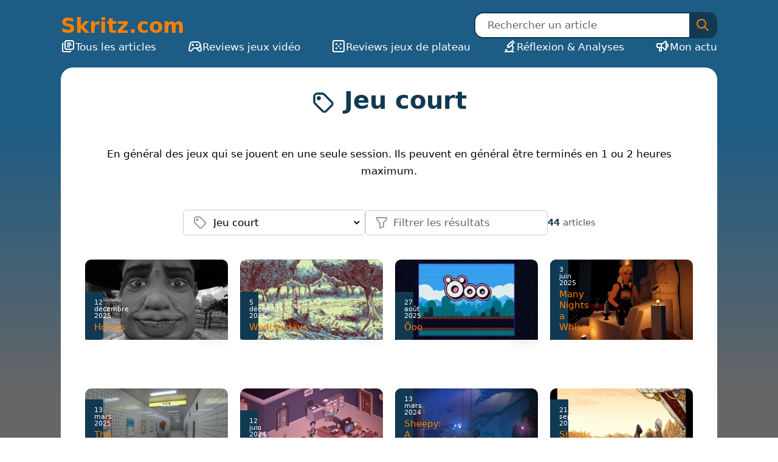

--- FILE ---
content_type: text/html; charset=UTF-8
request_url: https://www.skritz.com/tag/jeu-court/
body_size: 9803
content:
<!doctype html>
<html lang="fr-FR">
<head>
	<meta charset="UTF-8">
	<meta name="viewport" content="width=device-width, initial-scale=1">
	<link rel="profile" href="https://gmpg.org/xfn/11">
	<title>Jeu court &#8211; Skritz.com</title>
<meta name='robots' content='max-image-preview:large' />
<link rel="alternate" type="application/rss+xml" title="Skritz.com &raquo; Flux" href="https://www.skritz.com/feed/" />
<link rel="alternate" type="application/rss+xml" title="Skritz.com &raquo; Flux des commentaires" href="https://www.skritz.com/comments/feed/" />
<meta property="og:site_name" content="Skritz" />
<meta name="twitter:domain" content="skritz.com">
<meta name="description" content="En général des jeux qui se jouent en une seule session. Ils peuvent en général être terminés en 1 ou 2 heures maximum." />
<meta property="og:description" content="En général des jeux qui se jouent en une seule session. Ils peuvent en général être terminés en 1 ou 2 heures maximum."/>
<meta name="twitter:description" content="En général des jeux qui se jouent en une seule session. Ils peuvent en général être terminés en 1 ou 2 heures maximum.">
<style id='wp-img-auto-sizes-contain-inline-css'>
img:is([sizes=auto i],[sizes^="auto," i]){contain-intrinsic-size:3000px 1500px}
/*# sourceURL=wp-img-auto-sizes-contain-inline-css */
</style>
<style id='wp-block-library-inline-css'>
:root{--wp-block-synced-color:#7a00df;--wp-block-synced-color--rgb:122,0,223;--wp-bound-block-color:var(--wp-block-synced-color);--wp-editor-canvas-background:#ddd;--wp-admin-theme-color:#007cba;--wp-admin-theme-color--rgb:0,124,186;--wp-admin-theme-color-darker-10:#006ba1;--wp-admin-theme-color-darker-10--rgb:0,107,160.5;--wp-admin-theme-color-darker-20:#005a87;--wp-admin-theme-color-darker-20--rgb:0,90,135;--wp-admin-border-width-focus:2px}@media (min-resolution:192dpi){:root{--wp-admin-border-width-focus:1.5px}}.wp-element-button{cursor:pointer}:root .has-very-light-gray-background-color{background-color:#eee}:root .has-very-dark-gray-background-color{background-color:#313131}:root .has-very-light-gray-color{color:#eee}:root .has-very-dark-gray-color{color:#313131}:root .has-vivid-green-cyan-to-vivid-cyan-blue-gradient-background{background:linear-gradient(135deg,#00d084,#0693e3)}:root .has-purple-crush-gradient-background{background:linear-gradient(135deg,#34e2e4,#4721fb 50%,#ab1dfe)}:root .has-hazy-dawn-gradient-background{background:linear-gradient(135deg,#faaca8,#dad0ec)}:root .has-subdued-olive-gradient-background{background:linear-gradient(135deg,#fafae1,#67a671)}:root .has-atomic-cream-gradient-background{background:linear-gradient(135deg,#fdd79a,#004a59)}:root .has-nightshade-gradient-background{background:linear-gradient(135deg,#330968,#31cdcf)}:root .has-midnight-gradient-background{background:linear-gradient(135deg,#020381,#2874fc)}:root{--wp--preset--font-size--normal:16px;--wp--preset--font-size--huge:42px}.has-regular-font-size{font-size:1em}.has-larger-font-size{font-size:2.625em}.has-normal-font-size{font-size:var(--wp--preset--font-size--normal)}.has-huge-font-size{font-size:var(--wp--preset--font-size--huge)}.has-text-align-center{text-align:center}.has-text-align-left{text-align:left}.has-text-align-right{text-align:right}.has-fit-text{white-space:nowrap!important}#end-resizable-editor-section{display:none}.aligncenter{clear:both}.items-justified-left{justify-content:flex-start}.items-justified-center{justify-content:center}.items-justified-right{justify-content:flex-end}.items-justified-space-between{justify-content:space-between}.screen-reader-text{border:0;clip-path:inset(50%);height:1px;margin:-1px;overflow:hidden;padding:0;position:absolute;width:1px;word-wrap:normal!important}.screen-reader-text:focus{background-color:#ddd;clip-path:none;color:#444;display:block;font-size:1em;height:auto;left:5px;line-height:normal;padding:15px 23px 14px;text-decoration:none;top:5px;width:auto;z-index:100000}html :where(.has-border-color){border-style:solid}html :where([style*=border-top-color]){border-top-style:solid}html :where([style*=border-right-color]){border-right-style:solid}html :where([style*=border-bottom-color]){border-bottom-style:solid}html :where([style*=border-left-color]){border-left-style:solid}html :where([style*=border-width]){border-style:solid}html :where([style*=border-top-width]){border-top-style:solid}html :where([style*=border-right-width]){border-right-style:solid}html :where([style*=border-bottom-width]){border-bottom-style:solid}html :where([style*=border-left-width]){border-left-style:solid}html :where(img[class*=wp-image-]){height:auto;max-width:100%}:where(figure){margin:0 0 1em}html :where(.is-position-sticky){--wp-admin--admin-bar--position-offset:var(--wp-admin--admin-bar--height,0px)}@media screen and (max-width:600px){html :where(.is-position-sticky){--wp-admin--admin-bar--position-offset:0px}}

/*# sourceURL=wp-block-library-inline-css */
</style><style id='wp-block-paragraph-inline-css'>
.is-small-text{font-size:.875em}.is-regular-text{font-size:1em}.is-large-text{font-size:2.25em}.is-larger-text{font-size:3em}.has-drop-cap:not(:focus):first-letter{float:left;font-size:8.4em;font-style:normal;font-weight:100;line-height:.68;margin:.05em .1em 0 0;text-transform:uppercase}body.rtl .has-drop-cap:not(:focus):first-letter{float:none;margin-left:.1em}p.has-drop-cap.has-background{overflow:hidden}:root :where(p.has-background){padding:1.25em 2.375em}:where(p.has-text-color:not(.has-link-color)) a{color:inherit}p.has-text-align-left[style*="writing-mode:vertical-lr"],p.has-text-align-right[style*="writing-mode:vertical-rl"]{rotate:180deg}
/*# sourceURL=https://www.skritz.com/wp-includes/blocks/paragraph/style.min.css */
</style>
<style id='global-styles-inline-css'>
:root{--wp--preset--aspect-ratio--square: 1;--wp--preset--aspect-ratio--4-3: 4/3;--wp--preset--aspect-ratio--3-4: 3/4;--wp--preset--aspect-ratio--3-2: 3/2;--wp--preset--aspect-ratio--2-3: 2/3;--wp--preset--aspect-ratio--16-9: 16/9;--wp--preset--aspect-ratio--9-16: 9/16;--wp--preset--color--black: #000000;--wp--preset--color--cyan-bluish-gray: #abb8c3;--wp--preset--color--white: #ffffff;--wp--preset--color--pale-pink: #f78da7;--wp--preset--color--vivid-red: #cf2e2e;--wp--preset--color--luminous-vivid-orange: #ff6900;--wp--preset--color--luminous-vivid-amber: #fcb900;--wp--preset--color--light-green-cyan: #7bdcb5;--wp--preset--color--vivid-green-cyan: #00d084;--wp--preset--color--pale-cyan-blue: #8ed1fc;--wp--preset--color--vivid-cyan-blue: #0693e3;--wp--preset--color--vivid-purple: #9b51e0;--wp--preset--gradient--vivid-cyan-blue-to-vivid-purple: linear-gradient(135deg,rgb(6,147,227) 0%,rgb(155,81,224) 100%);--wp--preset--gradient--light-green-cyan-to-vivid-green-cyan: linear-gradient(135deg,rgb(122,220,180) 0%,rgb(0,208,130) 100%);--wp--preset--gradient--luminous-vivid-amber-to-luminous-vivid-orange: linear-gradient(135deg,rgb(252,185,0) 0%,rgb(255,105,0) 100%);--wp--preset--gradient--luminous-vivid-orange-to-vivid-red: linear-gradient(135deg,rgb(255,105,0) 0%,rgb(207,46,46) 100%);--wp--preset--gradient--very-light-gray-to-cyan-bluish-gray: linear-gradient(135deg,rgb(238,238,238) 0%,rgb(169,184,195) 100%);--wp--preset--gradient--cool-to-warm-spectrum: linear-gradient(135deg,rgb(74,234,220) 0%,rgb(151,120,209) 20%,rgb(207,42,186) 40%,rgb(238,44,130) 60%,rgb(251,105,98) 80%,rgb(254,248,76) 100%);--wp--preset--gradient--blush-light-purple: linear-gradient(135deg,rgb(255,206,236) 0%,rgb(152,150,240) 100%);--wp--preset--gradient--blush-bordeaux: linear-gradient(135deg,rgb(254,205,165) 0%,rgb(254,45,45) 50%,rgb(107,0,62) 100%);--wp--preset--gradient--luminous-dusk: linear-gradient(135deg,rgb(255,203,112) 0%,rgb(199,81,192) 50%,rgb(65,88,208) 100%);--wp--preset--gradient--pale-ocean: linear-gradient(135deg,rgb(255,245,203) 0%,rgb(182,227,212) 50%,rgb(51,167,181) 100%);--wp--preset--gradient--electric-grass: linear-gradient(135deg,rgb(202,248,128) 0%,rgb(113,206,126) 100%);--wp--preset--gradient--midnight: linear-gradient(135deg,rgb(2,3,129) 0%,rgb(40,116,252) 100%);--wp--preset--font-size--small: 13px;--wp--preset--font-size--medium: 20px;--wp--preset--font-size--large: 36px;--wp--preset--font-size--x-large: 42px;--wp--preset--spacing--20: 0.44rem;--wp--preset--spacing--30: 0.67rem;--wp--preset--spacing--40: 1rem;--wp--preset--spacing--50: 1.5rem;--wp--preset--spacing--60: 2.25rem;--wp--preset--spacing--70: 3.38rem;--wp--preset--spacing--80: 5.06rem;--wp--preset--shadow--natural: 6px 6px 9px rgba(0, 0, 0, 0.2);--wp--preset--shadow--deep: 12px 12px 50px rgba(0, 0, 0, 0.4);--wp--preset--shadow--sharp: 6px 6px 0px rgba(0, 0, 0, 0.2);--wp--preset--shadow--outlined: 6px 6px 0px -3px rgb(255, 255, 255), 6px 6px rgb(0, 0, 0);--wp--preset--shadow--crisp: 6px 6px 0px rgb(0, 0, 0);}:where(.is-layout-flex){gap: 0.5em;}:where(.is-layout-grid){gap: 0.5em;}body .is-layout-flex{display: flex;}.is-layout-flex{flex-wrap: wrap;align-items: center;}.is-layout-flex > :is(*, div){margin: 0;}body .is-layout-grid{display: grid;}.is-layout-grid > :is(*, div){margin: 0;}:where(.wp-block-columns.is-layout-flex){gap: 2em;}:where(.wp-block-columns.is-layout-grid){gap: 2em;}:where(.wp-block-post-template.is-layout-flex){gap: 1.25em;}:where(.wp-block-post-template.is-layout-grid){gap: 1.25em;}.has-black-color{color: var(--wp--preset--color--black) !important;}.has-cyan-bluish-gray-color{color: var(--wp--preset--color--cyan-bluish-gray) !important;}.has-white-color{color: var(--wp--preset--color--white) !important;}.has-pale-pink-color{color: var(--wp--preset--color--pale-pink) !important;}.has-vivid-red-color{color: var(--wp--preset--color--vivid-red) !important;}.has-luminous-vivid-orange-color{color: var(--wp--preset--color--luminous-vivid-orange) !important;}.has-luminous-vivid-amber-color{color: var(--wp--preset--color--luminous-vivid-amber) !important;}.has-light-green-cyan-color{color: var(--wp--preset--color--light-green-cyan) !important;}.has-vivid-green-cyan-color{color: var(--wp--preset--color--vivid-green-cyan) !important;}.has-pale-cyan-blue-color{color: var(--wp--preset--color--pale-cyan-blue) !important;}.has-vivid-cyan-blue-color{color: var(--wp--preset--color--vivid-cyan-blue) !important;}.has-vivid-purple-color{color: var(--wp--preset--color--vivid-purple) !important;}.has-black-background-color{background-color: var(--wp--preset--color--black) !important;}.has-cyan-bluish-gray-background-color{background-color: var(--wp--preset--color--cyan-bluish-gray) !important;}.has-white-background-color{background-color: var(--wp--preset--color--white) !important;}.has-pale-pink-background-color{background-color: var(--wp--preset--color--pale-pink) !important;}.has-vivid-red-background-color{background-color: var(--wp--preset--color--vivid-red) !important;}.has-luminous-vivid-orange-background-color{background-color: var(--wp--preset--color--luminous-vivid-orange) !important;}.has-luminous-vivid-amber-background-color{background-color: var(--wp--preset--color--luminous-vivid-amber) !important;}.has-light-green-cyan-background-color{background-color: var(--wp--preset--color--light-green-cyan) !important;}.has-vivid-green-cyan-background-color{background-color: var(--wp--preset--color--vivid-green-cyan) !important;}.has-pale-cyan-blue-background-color{background-color: var(--wp--preset--color--pale-cyan-blue) !important;}.has-vivid-cyan-blue-background-color{background-color: var(--wp--preset--color--vivid-cyan-blue) !important;}.has-vivid-purple-background-color{background-color: var(--wp--preset--color--vivid-purple) !important;}.has-black-border-color{border-color: var(--wp--preset--color--black) !important;}.has-cyan-bluish-gray-border-color{border-color: var(--wp--preset--color--cyan-bluish-gray) !important;}.has-white-border-color{border-color: var(--wp--preset--color--white) !important;}.has-pale-pink-border-color{border-color: var(--wp--preset--color--pale-pink) !important;}.has-vivid-red-border-color{border-color: var(--wp--preset--color--vivid-red) !important;}.has-luminous-vivid-orange-border-color{border-color: var(--wp--preset--color--luminous-vivid-orange) !important;}.has-luminous-vivid-amber-border-color{border-color: var(--wp--preset--color--luminous-vivid-amber) !important;}.has-light-green-cyan-border-color{border-color: var(--wp--preset--color--light-green-cyan) !important;}.has-vivid-green-cyan-border-color{border-color: var(--wp--preset--color--vivid-green-cyan) !important;}.has-pale-cyan-blue-border-color{border-color: var(--wp--preset--color--pale-cyan-blue) !important;}.has-vivid-cyan-blue-border-color{border-color: var(--wp--preset--color--vivid-cyan-blue) !important;}.has-vivid-purple-border-color{border-color: var(--wp--preset--color--vivid-purple) !important;}.has-vivid-cyan-blue-to-vivid-purple-gradient-background{background: var(--wp--preset--gradient--vivid-cyan-blue-to-vivid-purple) !important;}.has-light-green-cyan-to-vivid-green-cyan-gradient-background{background: var(--wp--preset--gradient--light-green-cyan-to-vivid-green-cyan) !important;}.has-luminous-vivid-amber-to-luminous-vivid-orange-gradient-background{background: var(--wp--preset--gradient--luminous-vivid-amber-to-luminous-vivid-orange) !important;}.has-luminous-vivid-orange-to-vivid-red-gradient-background{background: var(--wp--preset--gradient--luminous-vivid-orange-to-vivid-red) !important;}.has-very-light-gray-to-cyan-bluish-gray-gradient-background{background: var(--wp--preset--gradient--very-light-gray-to-cyan-bluish-gray) !important;}.has-cool-to-warm-spectrum-gradient-background{background: var(--wp--preset--gradient--cool-to-warm-spectrum) !important;}.has-blush-light-purple-gradient-background{background: var(--wp--preset--gradient--blush-light-purple) !important;}.has-blush-bordeaux-gradient-background{background: var(--wp--preset--gradient--blush-bordeaux) !important;}.has-luminous-dusk-gradient-background{background: var(--wp--preset--gradient--luminous-dusk) !important;}.has-pale-ocean-gradient-background{background: var(--wp--preset--gradient--pale-ocean) !important;}.has-electric-grass-gradient-background{background: var(--wp--preset--gradient--electric-grass) !important;}.has-midnight-gradient-background{background: var(--wp--preset--gradient--midnight) !important;}.has-small-font-size{font-size: var(--wp--preset--font-size--small) !important;}.has-medium-font-size{font-size: var(--wp--preset--font-size--medium) !important;}.has-large-font-size{font-size: var(--wp--preset--font-size--large) !important;}.has-x-large-font-size{font-size: var(--wp--preset--font-size--x-large) !important;}
/*# sourceURL=global-styles-inline-css */
</style>

<style id='classic-theme-styles-inline-css'>
/*! This file is auto-generated */
.wp-block-button__link{color:#fff;background-color:#32373c;border-radius:9999px;box-shadow:none;text-decoration:none;padding:calc(.667em + 2px) calc(1.333em + 2px);font-size:1.125em}.wp-block-file__button{background:#32373c;color:#fff;text-decoration:none}
/*# sourceURL=/wp-includes/css/classic-themes.min.css */
</style>
<link rel='stylesheet' id='skritz-alchemy-style-css' href='https://www.skritz.com/wp-content/themes/skritz-alchemy/style.min.css?ver=1767543793' media='all' />
<script id="skritz-scripts-js-extra">
var skritz = {"rest_url":"https://www.skritz.com/wp-json/skritz/v1/filter-posts","base_url":"https://www.skritz.com/tag/jeu-court/"};
//# sourceURL=skritz-scripts-js-extra
</script>
<script src="https://www.skritz.com/wp-content/themes/skritz-alchemy/assets/js/skritz-scripts.min.js?ver=1767357587" id="skritz-scripts-js" defer data-wp-strategy="defer"></script>
<link rel="https://api.w.org/" href="https://www.skritz.com/wp-json/" /><link rel="alternate" title="JSON" type="application/json" href="https://www.skritz.com/wp-json/wp/v2/tags/142" /><link rel="EditURI" type="application/rsd+xml" title="RSD" href="https://www.skritz.com/xmlrpc.php?rsd" />
<meta name="generator" content="WordPress 6.9" />
<link rel="icon" href="https://www.skritz.com/wp-content/uploads/2025/11/cropped-skritz-32x32.png" sizes="32x32" />
<link rel="icon" href="https://www.skritz.com/wp-content/uploads/2025/11/cropped-skritz-192x192.png" sizes="192x192" />
<link rel="apple-touch-icon" href="https://www.skritz.com/wp-content/uploads/2025/11/cropped-skritz-180x180.png" />
<meta name="msapplication-TileImage" content="https://www.skritz.com/wp-content/uploads/2025/11/cropped-skritz-270x270.png" />
</head>
<body class="archive tag tag-jeu-court tag-142 wp-theme-skritz-alchemy">

<a class="skip-link screen-reader-text" href="#main-content">Aller au contenu principal</a>

<div class="wrapper">

	<header id="masthead" class="site-header" role="banner">

		<div class="header-branding">
						<p class="site-title"><a title="Retour à l'accueil" href="https://www.skritz.com/" rel="home">Skritz.com</a></p>

			<form role="search" method="get" class="search-form" action="https://www.skritz.com/">
    <label>
        <span class="screen-reader-text">Recherche :</span>
        <input type="search" class="search-input"
            placeholder="Rechercher un article"
            value="" name="s" />
    </label>
    <button type="submit" class="search-btn" aria-label="Rechercher">
        <svg xmlns="http://www.w3.org/2000/svg" width="24" height="24" aria-hidden="true" viewBox="0 0 24 24" fill="none" stroke="currentColor" stroke-width="2" stroke-linecap="round" stroke-linejoin="round" class="icon icon-tabler icons-tabler-outline icon-tabler-search"><path stroke="none" d="M0 0h24v24H0z" fill="none"/><path d="M10 10m-7 0a7 7 0 1 0 14 0a7 7 0 1 0 -14 0" /><path d="M21 21l-6 -6" /></svg>    </button>
</form>

			<button id="menuToggle" class="menu-toggle" aria-label="Menu">
				<svg xmlns="http://www.w3.org/2000/svg" width="24" height="24" aria-hidden="true" viewBox="0 0 24 24" fill="none" stroke="currentColor" stroke-width="2" stroke-linecap="round" stroke-linejoin="round" class="lucide lucide-menu-icon lucide-menu"><path d="M4 5h16"/><path d="M4 12h16"/><path d="M4 19h16"/></svg>			</button>			
		</div><!-- .site-branding -->

		<div class="overlay" id="overlay"></div>
		<nav role="navigation">
			<form role="search" method="get" class="search-form" action="https://www.skritz.com/">
    <label>
        <span class="screen-reader-text">Recherche :</span>
        <input type="search" class="search-input"
            placeholder="Rechercher un article"
            value="" name="s" />
    </label>
    <button type="submit" class="search-btn" aria-label="Rechercher">
        <svg xmlns="http://www.w3.org/2000/svg" width="24" height="24" aria-hidden="true" viewBox="0 0 24 24" fill="none" stroke="currentColor" stroke-width="2" stroke-linecap="round" stroke-linejoin="round" class="icon icon-tabler icons-tabler-outline icon-tabler-search"><path stroke="none" d="M0 0h24v24H0z" fill="none"/><path d="M10 10m-7 0a7 7 0 1 0 14 0a7 7 0 1 0 -14 0" /><path d="M21 21l-6 -6" /></svg>    </button>
</form>

			<ul id="menu-main" class="category-list "><li id="menu-item-13765" class="menu-item menu-item-type-post_type menu-item-object-page current_page_parent menu-item-13765"><a href="https://www.skritz.com/tous-les-articles/"><svg xmlns="http://www.w3.org/2000/svg" width="24" height="24" viewBox="0 0 24 24" fill="none" stroke="currentColor" stroke-width="2" stroke-linecap="round" stroke-linejoin="round" class="icon icon-tabler icons-tabler-outline icon-tabler-library"><path stroke="none" d="M0 0h24v24H0z" fill="none"/><path d="M7 3m0 2.667a2.667 2.667 0 0 1 2.667 -2.667h8.666a2.667 2.667 0 0 1 2.667 2.667v8.666a2.667 2.667 0 0 1 -2.667 2.667h-8.666a2.667 2.667 0 0 1 -2.667 -2.667z" /><path d="M4.012 7.26a2.005 2.005 0 0 0 -1.012 1.737v10c0 1.1 .9 2 2 2h10c.75 0 1.158 -.385 1.5 -1" /><path d="M11 7h5" /><path d="M11 10h6" /><path d="M11 13h3" /></svg>Tous les articles</a></li>
<li id="menu-item-13124" class="menu-item menu-item-type-taxonomy menu-item-object-category menu-item-13124"><a href="https://www.skritz.com/category/reviews/"><svg xmlns="http://www.w3.org/2000/svg" width="24" height="24" viewBox="0 0 24 24" fill="none" stroke="currentColor" stroke-width="2" stroke-linecap="round" stroke-linejoin="round" class="icon icon-tabler icons-tabler-outline icon-tabler-device-gamepad-2"><path stroke="none" d="M0 0h24v24H0z" fill="none"/><path d="M12 5h3.5a5 5 0 0 1 0 10h-5.5l-4.015 4.227a2.3 2.3 0 0 1 -3.923 -2.035l1.634 -8.173a5 5 0 0 1 4.904 -4.019h3.4z" /><path d="M14 15l4.07 4.284a2.3 2.3 0 0 0 3.925 -2.023l-1.6 -8.232" /><path d="M8 9v2" /><path d="M7 10h2" /><path d="M14 10h2" /></svg>Reviews jeux vidéo</a></li>
<li id="menu-item-13125" class="menu-item menu-item-type-taxonomy menu-item-object-category menu-item-13125"><a href="https://www.skritz.com/category/reviews-jdp/"><svg xmlns="http://www.w3.org/2000/svg" width="24" height="24" viewBox="0 0 24 24" fill="none" stroke="currentColor" stroke-width="2" stroke-linecap="round" stroke-linejoin="round" class="icon icon-tabler icons-tabler-outline icon-tabler-dice-5"><path stroke="none" d="M0 0h24v24H0z" fill="none"/><path d="M3 3m0 2a2 2 0 0 1 2 -2h14a2 2 0 0 1 2 2v14a2 2 0 0 1 -2 2h-14a2 2 0 0 1 -2 -2z" /><circle cx="8.5" cy="8.5" r=".5" fill="currentColor" /><circle cx="15.5" cy="8.5" r=".5" fill="currentColor" /><circle cx="15.5" cy="15.5" r=".5" fill="currentColor" /><circle cx="8.5" cy="15.5" r=".5" fill="currentColor" /><circle cx="12" cy="12" r=".5" fill="currentColor" /></svg>Reviews jeux de plateau</a></li>
<li id="menu-item-13767" class="menu-item menu-item-type-taxonomy menu-item-object-category menu-item-13767"><a href="https://www.skritz.com/category/reflexion/"><svg xmlns="http://www.w3.org/2000/svg" width="24" height="24" viewBox="0 0 24 24" fill="none" stroke="currentColor" stroke-width="2" stroke-linecap="round" stroke-linejoin="round" class="icon icon-tabler icons-tabler-outline icon-tabler-microscope"><path stroke="none" d="M0 0h24v24H0z" fill="none"/><path d="M5 21h14" /><path d="M6 18h2" /><path d="M7 18v3" /><path d="M9 11l3 3l6 -6l-3 -3z" /><path d="M10.5 12.5l-1.5 1.5" /><path d="M17 3l3 3" /><path d="M12 21a6 6 0 0 0 3.715 -10.712" /></svg>Réflexion &amp; Analyses</a></li>
<li id="menu-item-13766" class="menu-item menu-item-type-taxonomy menu-item-object-category menu-item-13766"><a href="https://www.skritz.com/category/actus/"><svg xmlns="http://www.w3.org/2000/svg" width="24" height="24" viewBox="0 0 24 24" fill="none" stroke="currentColor" stroke-width="2" stroke-linecap="round" stroke-linejoin="round" class="icon icon-tabler icons-tabler-outline icon-tabler-speakerphone"><path stroke="none" d="M0 0h24v24H0z" fill="none"/><path d="M18 8a3 3 0 0 1 0 6" /><path d="M10 8v11a1 1 0 0 1 -1 1h-1a1 1 0 0 1 -1 -1v-5" /><path d="M12 8h0l4.524 -3.77a.9 .9 0 0 1 1.476 .692v12.156a.9 .9 0 0 1 -1.476 .692l-4.524 -3.77h-8a1 1 0 0 1 -1 -1v-4a1 1 0 0 1 1 -1h8" /></svg>Mon actu</a></li>
</ul>		</nav>

	</header>



    <main role="main" id="main-content" class="main-content">

<div class="container">
	<section class="category-header">
		<h1 class="category-title"><svg xmlns="http://www.w3.org/2000/svg" width="24" height="24" aria-hidden="true" viewBox="0 0 24 24" fill="none" stroke="currentColor" stroke-width="2" stroke-linecap="round" stroke-linejoin="round" class="icon icon-tabler icons-tabler-outline icon-tabler-tag"><path stroke="none" d="M0 0h24v24H0z" fill="none"/><path d="M7.5 7.5m-1 0a1 1 0 1 0 2 0a1 1 0 1 0 -2 0" /><path d="M3 6v5.172a2 2 0 0 0 .586 1.414l7.71 7.71a2.41 2.41 0 0 0 3.408 0l5.592 -5.592a2.41 2.41 0 0 0 0 -3.408l-7.71 -7.71a2 2 0 0 0 -1.414 -.586h-5.172a3 3 0 0 0 -3 3z" /></svg> Jeu court</h1>
		<div class="category-description"><p>En général des jeux qui se jouent en une seule session. Ils peuvent en général être terminés en 1 ou 2 heures maximum.</p>
</div> 
	</section>
	


<form id="filter-form" class="filter-form " method="get" action="">
        <input type="hidden" name="paged" value="1">

    <div class="filters">

        <div class="filters-fields">

                            <div class="select-tag">
                    <label for="select-tag" class="screen-reader-text">Filtrer par tag</label>
                    <svg xmlns="http://www.w3.org/2000/svg" width="24" height="24" aria-hidden="true" viewBox="0 0 24 24" fill="none" stroke="currentColor" stroke-width="2" stroke-linecap="round" stroke-linejoin="round" class="icon icon-tabler icons-tabler-outline icon-tabler-tag"><path stroke="none" d="M0 0h24v24H0z" fill="none"/><path d="M7.5 7.5m-1 0a1 1 0 1 0 2 0a1 1 0 1 0 -2 0" /><path d="M3 6v5.172a2 2 0 0 0 .586 1.414l7.71 7.71a2.41 2.41 0 0 0 3.408 0l5.592 -5.592a2.41 2.41 0 0 0 0 -3.408l-7.71 -7.71a2 2 0 0 0 -1.414 -.586h-5.172a3 3 0 0 0 -3 3z" /></svg>                    <select name="tag" id="select-tag">
                        <option value="">Tous les tags</option>
                        <optgroup label="Genre &amp; gameplay">                                <option value="action" >
                                    Action                                </option>
                                                                <option value="action-cinematique" >
                                    Action cinématique                                </option>
                                                                <option value="action-rpg" >
                                    Action-RPG                                </option>
                                                                <option value="casse-tete" >
                                    Casse-tête                                </option>
                                                                <option value="exploration" >
                                    Exploration                                </option>
                                                                <option value="fps" >
                                    FPS                                </option>
                                                                <option value="infiltration" >
                                    Infiltration                                </option>
                                                                <option value="metroidvania" >
                                    Metroidvania                                </option>
                                                                <option value="jeu-narratif" >
                                    Narratif                                </option>
                                                                <option value="plateforme" >
                                    Plateforme                                </option>
                                                                <option value="point-click" >
                                    Point &amp; Click                                </option>
                                                                <option value="reflexion-puzzle" >
                                    Réflexion                                </option>
                                                                <option value="roguelite" >
                                    Roguelite                                </option>
                                                                <option value="rpg" >
                                    RPG                                </option>
                                                                <option value="rythme" >
                                    Rythme                                </option>
                                                                <option value="strategie" >
                                    Stratégie                                </option>
                                                                <option value="survie" >
                                    Survie                                </option>
                                                                <option value="visual-novel" >
                                    Visual Novel                                </option>
                                                                <option value="walking-simulator" >
                                    Walking Simulator                                </option>
                                </optgroup><optgroup label="Expérience de jeu">                                <option value="chill" >
                                    Chill                                </option>
                                                                <option value="curiosite" >
                                    Curiosité                                </option>
                                                                <option value="difficile" >
                                    Difficile                                </option>
                                                                <option value="gratuit" >
                                    Gratuit                                </option>
                                                                <option value="horreur" >
                                    Horreur                                </option>
                                                                <option value="humour" >
                                    Humour                                </option>
                                                                <option value="jeu-court"  selected='selected'>
                                    Jeu court                                </option>
                                                                <option value="multijoueur" >
                                    Multijoueur                                </option>
                                                                <option value="touchant" >
                                    Touchant                                </option>
                                </optgroup><optgroup label="Univers &amp; thèmes">                                <option value="cyberpunk" >
                                    Cyberpunk                                </option>
                                                                <option value="fantasy" >
                                    Fantasy                                </option>
                                                                <option value="historique" >
                                    Historique                                </option>
                                                                <option value="manipulation-du-temps" >
                                    Manipulation du temps                                </option>
                                                                <option value="mythes-legendes" >
                                    Mythes &amp; légendes                                </option>
                                                                <option value="post-apocalyptique" >
                                    Post-apocalyptique                                </option>
                                                                <option value="science-fiction" >
                                    Science-fiction                                </option>
                                                                <option value="surrealiste" >
                                    Surréaliste                                </option>
                                                                <option value="univers-original" >
                                    Univers original                                </option>
                                </optgroup>                    </select>
                </div>
                


            <div class="search-s">
                <label for="input-s" class="screen-reader-text">Rechercher un article</label>
                <svg xmlns="http://www.w3.org/2000/svg" width="24" height="24" aria-hidden="true" viewBox="0 0 24 24" fill="none" stroke="currentColor" stroke-width="2" stroke-linecap="round" stroke-linejoin="round" class="icon icon-tabler icons-tabler-outline icon-tabler-filter"><path stroke="none" d="M0 0h24v24H0z" fill="none"/><path d="M4 4h16v2.172a2 2 0 0 1 -.586 1.414l-4.414 4.414v7l-6 2v-8.5l-4.48 -4.928a2 2 0 0 1 -.52 -1.345v-2.227z" /></svg>                <input type="search" name="s" id="input-s" value="" placeholder="Filtrer les résultats">
            </div>
            

            <div id="filter-number" class="filter-number" aria-live="polite" role="status">
                <span><strong>44</strong> articles</span>
            </div>


        </div>


    
    </div>

    <div class="filter-group">
        <button type="submit" class="filter-submit">
            Filtrer        </button>
    </div>

</form>
<div class="articles-container">


	<div id="filter-results" class="articles">
	
<a href="https://www.skritz.com/horses/" class="card" aria-label="Horses">
    <article id="post-14108">
        <img width="300" height="169" src="https://www.skritz.com/wp-content/uploads/2025/12/horses-vignette-300x169.jpg" class="attachment-medium size-medium wp-post-image" alt="" loading="eager" decoding="async" fetchpriority="high" srcset="https://www.skritz.com/wp-content/uploads/2025/12/horses-vignette-300x169.jpg 300w, https://www.skritz.com/wp-content/uploads/2025/12/horses-vignette-1080x608.jpg 1080w, https://www.skritz.com/wp-content/uploads/2025/12/horses-vignette-200x113.jpg 200w, https://www.skritz.com/wp-content/uploads/2025/12/horses-vignette-670x377.jpg 670w, https://www.skritz.com/wp-content/uploads/2025/12/horses-vignette.jpg 1432w" sizes="(max-width: 300px) 100vw, 300px" />        <div class="card-overlay">
            <span class="card-category">Reviews jeux vidéo</span>
            <div class="card-content">
                <div class="card-date">12 décembre 2025</div>
                <h3 class="card-title">Horses</h3>
            </div>
        </div>

    </article>
</a>

<a href="https://www.skritz.com/wednesdays/" class="card" aria-label="Wednesdays">
    <article id="post-13973">
        <img width="300" height="169" src="https://www.skritz.com/wp-content/uploads/2025/12/Wednesdays-300x169.jpg" class="attachment-medium size-medium wp-post-image" alt="" loading="eager" decoding="async" srcset="https://www.skritz.com/wp-content/uploads/2025/12/Wednesdays-300x169.jpg 300w, https://www.skritz.com/wp-content/uploads/2025/12/Wednesdays-1080x608.jpg 1080w, https://www.skritz.com/wp-content/uploads/2025/12/Wednesdays-200x113.jpg 200w, https://www.skritz.com/wp-content/uploads/2025/12/Wednesdays-670x377.jpg 670w, https://www.skritz.com/wp-content/uploads/2025/12/Wednesdays.jpg 1920w" sizes="(max-width: 300px) 100vw, 300px" />        <div class="card-overlay">
            <span class="card-category">Reviews jeux vidéo</span>
            <div class="card-content">
                <div class="card-date">5 décembre 2025</div>
                <h3 class="card-title">Wednesdays</h3>
            </div>
        </div>

    </article>
</a>

<a href="https://www.skritz.com/en-bref/ooo/" class="card" aria-label="Öoo">
    <article id="post-13580">
        <img width="300" height="169" src="https://www.skritz.com/wp-content/uploads/2025/08/20250807212852_1-300x169.jpg" class="attachment-medium size-medium wp-post-image" alt="" loading="eager" decoding="async" srcset="https://www.skritz.com/wp-content/uploads/2025/08/20250807212852_1-300x169.jpg 300w, https://www.skritz.com/wp-content/uploads/2025/08/20250807212852_1-1080x608.jpg 1080w, https://www.skritz.com/wp-content/uploads/2025/08/20250807212852_1-670x377.jpg 670w, https://www.skritz.com/wp-content/uploads/2025/08/20250807212852_1-156x88.jpg 156w, https://www.skritz.com/wp-content/uploads/2025/08/20250807212852_1-768x432.jpg 768w, https://www.skritz.com/wp-content/uploads/2025/08/20250807212852_1-1536x864.jpg 1536w, https://www.skritz.com/wp-content/uploads/2025/08/20250807212852_1.jpg 1920w" sizes="(max-width: 300px) 100vw, 300px" />        <div class="card-overlay">
            <span class="card-category">Reviews jeux vidéo</span>
            <div class="card-content">
                <div class="card-date">27 août 2025</div>
                <h3 class="card-title">Öoo</h3>
            </div>
        </div>

    </article>
</a>

<a href="https://www.skritz.com/en-bref/many-nights-a-whisper/" class="card" aria-label="Many Nights a Whisper">
    <article id="post-13395">
        <img width="300" height="169" src="https://www.skritz.com/wp-content/uploads/2025/06/many-nights-a-whisper-300x169.jpg" class="attachment-medium size-medium wp-post-image" alt="" loading="eager" decoding="async" srcset="https://www.skritz.com/wp-content/uploads/2025/06/many-nights-a-whisper-300x169.jpg 300w, https://www.skritz.com/wp-content/uploads/2025/06/many-nights-a-whisper-1080x608.jpg 1080w, https://www.skritz.com/wp-content/uploads/2025/06/many-nights-a-whisper-670x377.jpg 670w, https://www.skritz.com/wp-content/uploads/2025/06/many-nights-a-whisper-156x88.jpg 156w, https://www.skritz.com/wp-content/uploads/2025/06/many-nights-a-whisper-768x432.jpg 768w, https://www.skritz.com/wp-content/uploads/2025/06/many-nights-a-whisper-1536x864.jpg 1536w, https://www.skritz.com/wp-content/uploads/2025/06/many-nights-a-whisper.jpg 1920w" sizes="(max-width: 300px) 100vw, 300px" />        <div class="card-overlay">
            <span class="card-category">Reviews jeux vidéo</span>
            <div class="card-content">
                <div class="card-date">3 juin 2025</div>
                <h3 class="card-title">Many Nights a Whisper</h3>
            </div>
        </div>

    </article>
</a>

<a href="https://www.skritz.com/en-bref/the-exit-8/" class="card" aria-label="The Exit 8">
    <article id="post-13291">
        <img width="300" height="169" src="https://www.skritz.com/wp-content/uploads/2025/03/The-Exit-8-300x169.jpg" class="attachment-medium size-medium wp-post-image" alt="" loading="eager" decoding="async" srcset="https://www.skritz.com/wp-content/uploads/2025/03/The-Exit-8-300x169.jpg 300w, https://www.skritz.com/wp-content/uploads/2025/03/The-Exit-8-1080x608.jpg 1080w, https://www.skritz.com/wp-content/uploads/2025/03/The-Exit-8-670x377.jpg 670w, https://www.skritz.com/wp-content/uploads/2025/03/The-Exit-8-156x88.jpg 156w, https://www.skritz.com/wp-content/uploads/2025/03/The-Exit-8-768x432.jpg 768w, https://www.skritz.com/wp-content/uploads/2025/03/The-Exit-8-1536x864.jpg 1536w, https://www.skritz.com/wp-content/uploads/2025/03/The-Exit-8.jpg 1920w" sizes="(max-width: 300px) 100vw, 300px" />        <div class="card-overlay">
            <span class="card-category">Reviews jeux vidéo</span>
            <div class="card-content">
                <div class="card-date">13 mars 2025</div>
                <h3 class="card-title">The Exit 8</h3>
            </div>
        </div>

    </article>
</a>

<a href="https://www.skritz.com/en-bref/duck-detective/" class="card" aria-label="Duck Detective">
    <article id="post-12876">
        <img width="300" height="169" src="https://www.skritz.com/wp-content/uploads/2024/06/DuckDetective-2-300x169.jpg" class="attachment-medium size-medium wp-post-image" alt="" loading="eager" decoding="async" srcset="https://www.skritz.com/wp-content/uploads/2024/06/DuckDetective-2-300x169.jpg 300w, https://www.skritz.com/wp-content/uploads/2024/06/DuckDetective-2-1080x608.jpg 1080w, https://www.skritz.com/wp-content/uploads/2024/06/DuckDetective-2-670x377.jpg 670w, https://www.skritz.com/wp-content/uploads/2024/06/DuckDetective-2-156x88.jpg 156w, https://www.skritz.com/wp-content/uploads/2024/06/DuckDetective-2-768x432.jpg 768w, https://www.skritz.com/wp-content/uploads/2024/06/DuckDetective-2-1536x864.jpg 1536w, https://www.skritz.com/wp-content/uploads/2024/06/DuckDetective-2.jpg 1920w" sizes="(max-width: 300px) 100vw, 300px" />        <div class="card-overlay">
            <span class="card-category">Reviews jeux vidéo</span>
            <div class="card-content">
                <div class="card-date">12 juin 2024</div>
                <h3 class="card-title">Duck Detective</h3>
            </div>
        </div>

    </article>
</a>

<a href="https://www.skritz.com/en-bref/sheepy-a-short-adventure/" class="card" aria-label="Sheepy: A Short Adventure">
    <article id="post-12460">
        <img width="300" height="169" src="https://www.skritz.com/wp-content/uploads/2024/02/sheepy-1-300x169.jpg" class="attachment-medium size-medium wp-post-image" alt="" loading="eager" decoding="async" srcset="https://www.skritz.com/wp-content/uploads/2024/02/sheepy-1-300x169.jpg 300w, https://www.skritz.com/wp-content/uploads/2024/02/sheepy-1-1080x608.jpg 1080w, https://www.skritz.com/wp-content/uploads/2024/02/sheepy-1-670x377.jpg 670w, https://www.skritz.com/wp-content/uploads/2024/02/sheepy-1-156x88.jpg 156w, https://www.skritz.com/wp-content/uploads/2024/02/sheepy-1-768x432.jpg 768w, https://www.skritz.com/wp-content/uploads/2024/02/sheepy-1-1536x864.jpg 1536w, https://www.skritz.com/wp-content/uploads/2024/02/sheepy-1.jpg 1920w" sizes="(max-width: 300px) 100vw, 300px" />        <div class="card-overlay">
            <span class="card-category">Reviews jeux vidéo</span>
            <div class="card-content">
                <div class="card-date">13 mars 2024</div>
                <h3 class="card-title">Sheepy: A Short Adventure</h3>
            </div>
        </div>

    </article>
</a>

<a href="https://www.skritz.com/en-bref/shards-of-god/" class="card" aria-label="Shards of God">
    <article id="post-12152">
        <img width="300" height="169" src="https://www.skritz.com/wp-content/uploads/2023/09/Shards_of_God_UDCaQwgmZA-300x169.png" class="attachment-medium size-medium wp-post-image" alt="" loading="eager" decoding="async" srcset="https://www.skritz.com/wp-content/uploads/2023/09/Shards_of_God_UDCaQwgmZA-300x169.png 300w, https://www.skritz.com/wp-content/uploads/2023/09/Shards_of_God_UDCaQwgmZA-1080x608.png 1080w, https://www.skritz.com/wp-content/uploads/2023/09/Shards_of_God_UDCaQwgmZA-670x377.png 670w, https://www.skritz.com/wp-content/uploads/2023/09/Shards_of_God_UDCaQwgmZA-156x88.png 156w, https://www.skritz.com/wp-content/uploads/2023/09/Shards_of_God_UDCaQwgmZA-768x432.png 768w, https://www.skritz.com/wp-content/uploads/2023/09/Shards_of_God_UDCaQwgmZA-1536x864.png 1536w, https://www.skritz.com/wp-content/uploads/2023/09/Shards_of_God_UDCaQwgmZA.png 1920w" sizes="(max-width: 300px) 100vw, 300px" />        <div class="card-overlay">
            <span class="card-category">Reviews jeux vidéo</span>
            <div class="card-content">
                <div class="card-date">21 septembre 2023</div>
                <h3 class="card-title">Shards of God</h3>
            </div>
        </div>

    </article>
</a>

<a href="https://www.skritz.com/babbdi/" class="card" aria-label="Babbdi">
    <article id="post-11755">
        <img width="300" height="169" src="https://www.skritz.com/wp-content/uploads/2023/04/Babbdi-2-300x169.jpg" class="attachment-medium size-medium wp-post-image" alt="" loading="eager" decoding="async" srcset="https://www.skritz.com/wp-content/uploads/2023/04/Babbdi-2-300x169.jpg 300w, https://www.skritz.com/wp-content/uploads/2023/04/Babbdi-2-1080x608.jpg 1080w, https://www.skritz.com/wp-content/uploads/2023/04/Babbdi-2-670x377.jpg 670w, https://www.skritz.com/wp-content/uploads/2023/04/Babbdi-2-156x88.jpg 156w, https://www.skritz.com/wp-content/uploads/2023/04/Babbdi-2-768x432.jpg 768w, https://www.skritz.com/wp-content/uploads/2023/04/Babbdi-2-1536x864.jpg 1536w, https://www.skritz.com/wp-content/uploads/2023/04/Babbdi-2.jpg 1920w" sizes="(max-width: 300px) 100vw, 300px" />        <div class="card-overlay">
            <span class="card-category">Reviews jeux vidéo</span>
            <div class="card-content">
                <div class="card-date">21 avril 2023</div>
                <h3 class="card-title">Babbdi</h3>
            </div>
        </div>

    </article>
</a>

<a href="https://www.skritz.com/en-bref/perfect-vermin/" class="card" aria-label="Perfect Vermin">
    <article id="post-11833">
        <img width="300" height="169" src="https://www.skritz.com/wp-content/uploads/2023/04/perfect-vermin-300x169.jpg" class="attachment-medium size-medium wp-post-image" alt="" loading="eager" decoding="async" srcset="https://www.skritz.com/wp-content/uploads/2023/04/perfect-vermin-300x169.jpg 300w, https://www.skritz.com/wp-content/uploads/2023/04/perfect-vermin-1080x608.jpg 1080w, https://www.skritz.com/wp-content/uploads/2023/04/perfect-vermin-670x377.jpg 670w, https://www.skritz.com/wp-content/uploads/2023/04/perfect-vermin-156x88.jpg 156w, https://www.skritz.com/wp-content/uploads/2023/04/perfect-vermin-768x432.jpg 768w, https://www.skritz.com/wp-content/uploads/2023/04/perfect-vermin-1536x864.jpg 1536w, https://www.skritz.com/wp-content/uploads/2023/04/perfect-vermin.jpg 1920w" sizes="(max-width: 300px) 100vw, 300px" />        <div class="card-overlay">
            <span class="card-category">Reviews jeux vidéo</span>
            <div class="card-content">
                <div class="card-date">13 avril 2023</div>
                <h3 class="card-title">Perfect Vermin</h3>
            </div>
        </div>

    </article>
</a>

<a href="https://www.skritz.com/en-bref/the-complex-found-footage/" class="card" aria-label="The Complex: Found Footage">
    <article id="post-11630">
        <img width="300" height="169" src="https://www.skritz.com/wp-content/uploads/2023/04/The-Complex-Found-Footage-6-300x169.jpg" class="attachment-medium size-medium wp-post-image" alt="" loading="eager" decoding="async" srcset="https://www.skritz.com/wp-content/uploads/2023/04/The-Complex-Found-Footage-6-300x169.jpg 300w, https://www.skritz.com/wp-content/uploads/2023/04/The-Complex-Found-Footage-6-1080x608.jpg 1080w, https://www.skritz.com/wp-content/uploads/2023/04/The-Complex-Found-Footage-6-670x377.jpg 670w, https://www.skritz.com/wp-content/uploads/2023/04/The-Complex-Found-Footage-6-156x88.jpg 156w, https://www.skritz.com/wp-content/uploads/2023/04/The-Complex-Found-Footage-6-768x432.jpg 768w, https://www.skritz.com/wp-content/uploads/2023/04/The-Complex-Found-Footage-6-1536x864.jpg 1536w, https://www.skritz.com/wp-content/uploads/2023/04/The-Complex-Found-Footage-6.jpg 1920w" sizes="(max-width: 300px) 100vw, 300px" />        <div class="card-overlay">
            <span class="card-category">Reviews jeux vidéo</span>
            <div class="card-content">
                <div class="card-date">13 avril 2023</div>
                <h3 class="card-title">The Complex: Found Footage</h3>
            </div>
        </div>

    </article>
</a>

<a href="https://www.skritz.com/en-bref/frame-of-mind/" class="card" aria-label="Frame of Mind">
    <article id="post-11823">
        <img width="300" height="169" src="https://www.skritz.com/wp-content/uploads/2023/04/Frame-of-mind-300x169.jpg" class="attachment-medium size-medium wp-post-image" alt="" loading="eager" decoding="async" srcset="https://www.skritz.com/wp-content/uploads/2023/04/Frame-of-mind-300x169.jpg 300w, https://www.skritz.com/wp-content/uploads/2023/04/Frame-of-mind-1080x608.jpg 1080w, https://www.skritz.com/wp-content/uploads/2023/04/Frame-of-mind-670x377.jpg 670w, https://www.skritz.com/wp-content/uploads/2023/04/Frame-of-mind-156x88.jpg 156w, https://www.skritz.com/wp-content/uploads/2023/04/Frame-of-mind-768x432.jpg 768w, https://www.skritz.com/wp-content/uploads/2023/04/Frame-of-mind-1536x864.jpg 1536w, https://www.skritz.com/wp-content/uploads/2023/04/Frame-of-mind.jpg 1920w" sizes="(max-width: 300px) 100vw, 300px" />        <div class="card-overlay">
            <span class="card-category">Reviews jeux vidéo</span>
            <div class="card-content">
                <div class="card-date">13 avril 2023</div>
                <h3 class="card-title">Frame of Mind</h3>
            </div>
        </div>

    </article>
</a>

<a href="https://www.skritz.com/en-bref/franken/" class="card" aria-label="Franken">
    <article id="post-11835">
        <img width="300" height="169" src="https://www.skritz.com/wp-content/uploads/2023/04/franken_ioDI9SvJ1p-300x169.png" class="attachment-medium size-medium wp-post-image" alt="" loading="eager" decoding="async" srcset="https://www.skritz.com/wp-content/uploads/2023/04/franken_ioDI9SvJ1p-300x169.png 300w, https://www.skritz.com/wp-content/uploads/2023/04/franken_ioDI9SvJ1p-1080x608.png 1080w, https://www.skritz.com/wp-content/uploads/2023/04/franken_ioDI9SvJ1p-670x377.png 670w, https://www.skritz.com/wp-content/uploads/2023/04/franken_ioDI9SvJ1p-156x88.png 156w, https://www.skritz.com/wp-content/uploads/2023/04/franken_ioDI9SvJ1p-768x432.png 768w, https://www.skritz.com/wp-content/uploads/2023/04/franken_ioDI9SvJ1p-1536x864.png 1536w, https://www.skritz.com/wp-content/uploads/2023/04/franken_ioDI9SvJ1p.png 1920w" sizes="(max-width: 300px) 100vw, 300px" />        <div class="card-overlay">
            <span class="card-category">Reviews jeux vidéo</span>
            <div class="card-content">
                <div class="card-date">13 avril 2023</div>
                <h3 class="card-title">Franken</h3>
            </div>
        </div>

    </article>
</a>

<a href="https://www.skritz.com/en-bref/time-stone/" class="card" aria-label="Time Stone">
    <article id="post-11825">
        <img width="300" height="200" src="https://www.skritz.com/wp-content/uploads/2023/04/Time_Stone_DhN4StRObX-300x200.png" class="attachment-medium size-medium wp-post-image" alt="" loading="eager" decoding="async" srcset="https://www.skritz.com/wp-content/uploads/2023/04/Time_Stone_DhN4StRObX-300x200.png 300w, https://www.skritz.com/wp-content/uploads/2023/04/Time_Stone_DhN4StRObX-670x447.png 670w, https://www.skritz.com/wp-content/uploads/2023/04/Time_Stone_DhN4StRObX-132x88.png 132w, https://www.skritz.com/wp-content/uploads/2023/04/Time_Stone_DhN4StRObX.png 720w" sizes="(max-width: 300px) 100vw, 300px" />        <div class="card-overlay">
            <span class="card-category">Reviews jeux vidéo</span>
            <div class="card-content">
                <div class="card-date">13 avril 2023</div>
                <h3 class="card-title">Time Stone</h3>
            </div>
        </div>

    </article>
</a>

<a href="https://www.skritz.com/en-bref/pineapple-on-pizza/" class="card" aria-label="Pineapple on Pizza">
    <article id="post-11827">
        <img width="300" height="169" src="https://www.skritz.com/wp-content/uploads/2023/04/Pineapple-on-pizza-5-300x169.jpg" class="attachment-medium size-medium wp-post-image" alt="" loading="eager" decoding="async" srcset="https://www.skritz.com/wp-content/uploads/2023/04/Pineapple-on-pizza-5-300x169.jpg 300w, https://www.skritz.com/wp-content/uploads/2023/04/Pineapple-on-pizza-5-1080x608.jpg 1080w, https://www.skritz.com/wp-content/uploads/2023/04/Pineapple-on-pizza-5-670x377.jpg 670w, https://www.skritz.com/wp-content/uploads/2023/04/Pineapple-on-pizza-5-156x88.jpg 156w, https://www.skritz.com/wp-content/uploads/2023/04/Pineapple-on-pizza-5-768x432.jpg 768w, https://www.skritz.com/wp-content/uploads/2023/04/Pineapple-on-pizza-5-1536x864.jpg 1536w, https://www.skritz.com/wp-content/uploads/2023/04/Pineapple-on-pizza-5.jpg 1920w" sizes="(max-width: 300px) 100vw, 300px" />        <div class="card-overlay">
            <span class="card-category">Reviews jeux vidéo</span>
            <div class="card-content">
                <div class="card-date">13 avril 2023</div>
                <h3 class="card-title">Pineapple on Pizza</h3>
            </div>
        </div>

    </article>
</a>

<a href="https://www.skritz.com/en-bref/the-looker/" class="card" aria-label="The Looker">
    <article id="post-11325">
        <img width="300" height="169" src="https://www.skritz.com/wp-content/uploads/2022/06/the_looker-3-300x169.jpg" class="attachment-medium size-medium wp-post-image" alt="" loading="eager" decoding="async" srcset="https://www.skritz.com/wp-content/uploads/2022/06/the_looker-3-300x169.jpg 300w, https://www.skritz.com/wp-content/uploads/2022/06/the_looker-3-1080x608.jpg 1080w, https://www.skritz.com/wp-content/uploads/2022/06/the_looker-3-670x377.jpg 670w, https://www.skritz.com/wp-content/uploads/2022/06/the_looker-3-156x88.jpg 156w, https://www.skritz.com/wp-content/uploads/2022/06/the_looker-3-768x432.jpg 768w, https://www.skritz.com/wp-content/uploads/2022/06/the_looker-3-1536x864.jpg 1536w, https://www.skritz.com/wp-content/uploads/2022/06/the_looker-3.jpg 1920w" sizes="(max-width: 300px) 100vw, 300px" />        <div class="card-overlay">
            <span class="card-category">Reviews jeux vidéo</span>
            <div class="card-content">
                <div class="card-date">29 juin 2022</div>
                <h3 class="card-title">The Looker</h3>
            </div>
        </div>

    </article>
</a>
	</div>
	
	<div class="pagination">
		<nav aria-label="Navigation par pages" role="navigation"><span class="prev">&nbsp;</span><div class="numbers mobile_numbers"><span aria-current="page" class="page-numbers current">1</span>
<a class="page-numbers" href="https://www.skritz.com/tag/jeu-court/?paged=2" aria-label="Aller à la page 2">2</a>
<a class="page-numbers" href="https://www.skritz.com/tag/jeu-court/?paged=3" aria-label="Aller à la page 3">3</a></div><div class="numbers desk_numbers"><span aria-current="page" class="page-numbers current">1</span>
<a class="page-numbers" href="https://www.skritz.com/tag/jeu-court/?paged=2" aria-label="Aller à la page 2">2</a>
<a class="page-numbers" href="https://www.skritz.com/tag/jeu-court/?paged=3" aria-label="Aller à la page 3">3</a></div><a class="next page-numbers" href="?paged=2" aria-label="Page suivante">»</a></nav>	</div>

</div>

</div>


</main>	
</div><!-- .wrapper -->


<footer id="colophon" class="site-footer">
	<div class="wrapper">
		<div class="footer-main">
			<div class="h-card">
				<h3>A propos du blog</h3>
				<div class="footer-about">
					<img class="u-photo" src="https://www.skritz.com/wp-content/themes/skritz-alchemy/images/skritz.png" alt="Avatar de Skritz" width="120" height="120">
					<div class="footer-about-text">
						<p class="p-note">Amoureux des jeux vidéo depuis toujours et désireux de faire partager ma passion, j'ai ouvert ce blog en 2009. Je vous propose ici des articles écrits à la main, sur les jeux que j'ai adorés ou mes réflexions du moment.</p><a href="https://www.skritz.com/charte-du-site/"><svg xmlns="http://www.w3.org/2000/svg" width="24" height="24" aria-hidden="true" viewBox="0 0 24 24" fill="none" stroke="currentColor" stroke-width="2" stroke-linecap="round" stroke-linejoin="round" class="icon icon-tabler icons-tabler-outline icon-tabler-arrow-narrow-right"><path stroke="none" d="M0 0h24v24H0z" fill="none"/><path d="M3 12l14 0" /><path d="M13 16l4 -4" /><path d="M13 8l4 4" /></svg>Découvrez les valeurs qui guident ce blog</a>						<p class="p-name">Skritz</p>
					</div>
				</div>
			</div>

			<ul id="menu-footer" class="footer-menu"><li id="menu-item-9085" class="menu-item menu-item-type-post_type menu-item-object-page menu-item-privacy-policy menu-item-9085"><a rel="privacy-policy" href="https://www.skritz.com/mentions-legales/">Mentions légales</a></li>
<li id="menu-item-9084" class="menu-item menu-item-type-custom menu-item-object-custom menu-item-9084"><a href="https://www.facebook.com/Ashline.illu">Bannière par Ashline</a></li>
<li id="menu-item-13069" class="menu-item menu-item-type-custom menu-item-object-custom menu-item-13069"><span>Contact : skritz (at) skritz.com</span></li>
</ul>

		</div>


		<div class="footer-socials">
			<a href="http://www.facebook.com/pages/Skritzcom/137771029629506" rel="me" class="facebook" title="Suivez moi sur Facebook"><span>Facebook</span></a>
<a href="https://www.instagram.com/skritz_fr/" rel="me" class="instagram" title="Instagram"><span>Instagram</span></a>
<a href="https://www.youtube.com/channel/UCmRuK17Jo5M2BwALySlPfHA" class="youtube" title="Youtube" rel="me"><span>Youtube</span></a>
<a href="http://www.skritz.com/feed/" class="rss" title="Flux RSS"><span>Flux RSS</span></a>
<a href="https://bsky.app/profile/skritz.bsky.social" rel="me" class="bluesky">Bluesky</a>
<a class="mastodon" rel="me" href="https://piaille.fr/@Skritz">@Skritz@piaille.fr</a>		</div>

		<div class="footer-copy">2009-2026 Skritz.com</div>

	</div>
</footer>

<script>
const masthead = document.getElementById('masthead');
const menuToggle = document.getElementById('menuToggle');
const overlay = document.getElementById('overlay');
function toggleMenu() {
  masthead.classList.toggle('active');
}
menuToggle.addEventListener('click', toggleMenu);
overlay.addEventListener('click', toggleMenu);
</script>


<script type="speculationrules">
{"prefetch":[{"source":"document","where":{"and":[{"href_matches":"/*"},{"not":{"href_matches":["/wp-*.php","/wp-admin/*","/wp-content/uploads/*","/wp-content/*","/wp-content/plugins/*","/wp-content/themes/skritz-alchemy/*","/*\\?(.+)"]}},{"not":{"selector_matches":"a[rel~=\"nofollow\"]"}},{"not":{"selector_matches":".no-prefetch, .no-prefetch a"}}]},"eagerness":"conservative"}]}
</script>
                    <!-- Matomo -->
<script type="text/javascript">
  var _paq = window._paq = window._paq || [];
  /* tracker methods like "setCustomDimension" should be called before "trackPageView" */
  _paq.push(['trackPageView']);
  _paq.push(['enableLinkTracking']);
  (function() {
    var u="https://piwik.skritz.com/";
    _paq.push(['setTrackerUrl', u+'matomo.php']);
    _paq.push(['setSiteId', '1']);
    var d=document, g=d.createElement('script'), s=d.getElementsByTagName('script')[0];
    g.type='text/javascript'; g.async=true; g.src=u+'matomo.js'; s.parentNode.insertBefore(g,s);
  })();
</script>
<!-- End Matomo Code -->                
</body>
</html><!-- WP Fastest Cache file was created in 0.136 seconds, on 5 January 2026 @ 05:43 -->

--- FILE ---
content_type: text/css
request_url: https://www.skritz.com/wp-content/themes/skritz-alchemy/style.min.css?ver=1767543793
body_size: 6693
content:
/*!
Theme Name: skritz-alchemy
Theme URI: https://www.skritz.com
Author: Skritz
Author URI: https://www.skritz.com
Description: Le nouveau thème de 2025 !
Version: 1.0.0
License: GNU General Public License v2 or later
Text Domain: skritz-alchemy
*/:root{--color-text:0,0,0;--color-bg:255,255,255;--color-bg-dark:223,223,223;--color-bg-darker:203,203,203;--color-link:255,128,0;--color-link-dark:212,64,0;--color-accent:17,57,82;--color-page-bg:102,102,102;--font-sans:system-ui,"Segoe UI",Roboto,Helvetica,Arial,sans-serif,"Apple Color Emoji","Segoe UI Emoji","Segoe UI Symbol";--font-impact:Impact,Haettenschweiler,"Franklin Gothic Bold",Charcoal,"Helvetica Inserat","Bitstream Vera Sans Bold","Arial Black",sans-serif;--font-serif:'Georgia Pro',Georgia,'DejaVu Serif',Times,'Times New Roman',FreeSerif,'DejaVu Math TeX','URW Bookman L',serif;--font-size-big:17px;--font-size-medium:15px;--font-size-small:11px;--font-size-title:40px;@media(min-width:768px){--font-size-big:18px;--font-size-medium:16px;--font-size-small:12px;--font-size-title:70px}}/*! normalize.css v8.0.1 | MIT License | github.com/necolas/normalize.css */html{line-height:1.15;-webkit-text-size-adjust:100%}body{margin:0}details,main{display:block}h1{font-size:2em;margin:.67em 0}hr{box-sizing:content-box;height:0;overflow:visible}code,kbd,pre,samp{font-family:monospace,monospace;font-size:1em}a{background-color:transparent}abbr[title]{border-bottom:0;text-decoration:underline;text-decoration:underline dotted}b,strong{font-weight:bolder}small{font-size:80%}sub,sup{font-size:75%;line-height:0;position:relative;vertical-align:baseline}sub{bottom:-.25em}sup{top:-.5em}img{border-style:none}button,input,optgroup,select,textarea{font-family:inherit;font-size:100%;line-height:1.15;margin:0}button,input{overflow:visible}button,select{text-transform:none}[type=button],[type=reset],[type=submit],button{-webkit-appearance:button}[type=button]::-moz-focus-inner,[type=reset]::-moz-focus-inner,[type=submit]::-moz-focus-inner,button::-moz-focus-inner{border-style:none;padding:0}[type=button]:-moz-focusring,[type=reset]:-moz-focusring,[type=submit]:-moz-focusring,button:-moz-focusring{outline:ButtonText dotted 1px}fieldset{padding:.35em .75em .625em}legend{box-sizing:border-box;color:inherit;display:table;max-width:100%;padding:0;white-space:normal}progress{vertical-align:baseline}textarea{overflow:auto}[type=checkbox],[type=radio]{box-sizing:border-box;padding:0}[type=number]::-webkit-inner-spin-button,[type=number]::-webkit-outer-spin-button{height:auto}[type=search]{-webkit-appearance:textfield;outline-offset:-2px}[type=search]::-webkit-search-decoration{-webkit-appearance:none}::-webkit-file-upload-button{-webkit-appearance:button;font:inherit}summary{display:list-item}[hidden],template{display:none}.gallery{display:grid;gap:10px;grid-template-columns:repeat(auto-fill,minmax(180px,1fr));margin:10px 0}.gallery-columns-4{grid-template-columns:repeat(auto-fill,minmax(160px,1fr))}.gallery-item{text-align:center}.gallery figure{margin:0}.alignright{float:right;margin:0 0 0 10px}blockquote{margin:0 auto;padding-left:20px;border-left:5px solid #666;background:#ececec;font-style:italic;overflow:hidden}blockquote p{margin:10px 0}/*! box-sizing reset */*,*::before,*::after{box-sizing:border-box}html{scroll-behavior:smooth}@media(prefers-reduced-motion){html{scroll-behavior:auto}}body{margin:0;font-size:var(--font-size-big);line-height:1.7;font-family:var(--font-sans);background:rgb(var(--color-page-bg));background:linear-gradient(to bottom,#1d5c84 0,#1d5c84 200px,rgb(var(--color-page-bg)) 650px)}main{border-bottom:5px solid rgb(var(--color-link))}a{color:rgb(var(--color-link));text-decoration:none}a:hover{text-decoration:underline}h1{color:rgb(var(--color-accent));text-align:center;font-weight:800;font-size:var(--font-size-title);margin:0 0 50px;line-height:1.2}h2{font-size:30px;font-weight:800;color:rgb(var(--color-accent));margin:0 0 20px;line-height:1.2}h3{font-size:20px;font-weight:800;color:rgb(var(--color-accent));margin:0 0 20px;line-height:1.2}.entry-content h2{color:rgb(var(--color-accent));text-wrap:balance;font-weight:800;width:fit-content;margin:50px 0 20px;display:block;clear:both}.entry-content h2::after{content:"";display:block;border-bottom:1px solid rgba(var(--color-link));padding-top:10px;max-width:300px}.entry-content h3{margin:30px 0 30px;clear:both}.entry-content h3::before{content:"›";color:rgba(var(--color-link));padding-right:10px;font-weight:300}.entry-content a{color:rgb(var(--color-link-dark))}img{max-width:100%;height:auto}:focus-visible{outline:3px solid rgb(var(--color-link));outline-offset:2px}svg{display:inline-block;align-content:center;vertical-align:middle;margin-top:-2px;width:clamp(24px,1em,2em);height:auto}figure{margin:0 0 1em}figcaption{font-style:italic;border:1px solid #666;padding:5px 0 5px 20px;margin-top:0 !important;border-top:0}::placeholder{color:#666}.screen-reader-text{border:0;clip-path:inset(50%);height:1px;margin:-1px;overflow:hidden;padding:0;position:absolute;width:1px;word-wrap:normal !important}.wrapper{margin:0 auto;max-width:100%;width:1100px;overflow:hidden;position:relative;z-index:100}.container{background:#fff;padding:20px 10px}@media(min-width:768px){.wrapper{padding:0 10px}.container{padding:30px 40px}}.container-dark{background:rgb(var(--color-bg-dark))}.separation-top{border-top:3px dotted rgb(var(--color-page-bg))}.site-header{position:relative;display:flex;justify-content:space-between;flex-direction:column;align-items:center;gap:20px}.header-branding{display:flex;flex-direction:column;justify-content:space-between;width:100%;align-items:flex-end;align-items:center;gap:30px}.search-form{position:relative;display:flex;overflow:hidden;border-radius:15px;background:rgb(var(--color-accent));border:2px solid rgb(var(--color-accent));width:400px;max-width:100%}.search-form:focus-within{border:2px solid rgb(var(--color-link));background:rgb(var(--color-link))}.search-form>label{flex:1}.search-input{outline:0;font-size:var(--font-size-big);background:#fff;padding:10px 20px;border:0;width:100%}.search-form .search-btn{width:44px;top:0;right:0;z-index:100;background:rgb(var(--color-link));color:#000;border:0;cursor:pointer;color:rgb(var(--color-link));background:rgb(var(--color-accent))}.search-form .search-btn:hover,.search-form .search-btn:focus{background:rgb(var(--color-link));color:rgb(var(--color-accent));outline:0}@media(min-width:768px){.main-content{overflow:hidden;border-radius:20px 20px 0 0}.site-header{padding:20px 0}.header-branding{flex-direction:row}}.site-title{margin:0;line-height:1;font-size:34px;font-weight:800;font-family:var(--font-sans)}.site-title a{display:block;color:rgb(var(--color-link))}.site-header nav{width:100%}.site-header nav ul{display:flex;margin:20px 0 0;padding:0;justify-content:space-between;flex-direction:column}.site-header nav li{padding:0;margin:0;display:block}.site-header nav a{color:#fff;display:flex;gap:5px;align-items:center}.site-header nav .active a{color:rgb(var(--color-link))}@media(max-width:767px){.wrapper{margin-top:55px}.header-branding{position:fixed;top:0;left:0;right:0;background:rgb(var(--color-accent));z-index:100;flex-direction:row;padding:0;min-height:55px;align-items:center;justify-content:space-between}body.wp-customizer .header-branding,body.admin-bar .header-branding,body.customize-partial-edit-shortcuts-shown .header-branding{top:45px}.site-title{font-size:26px;margin-left:20px}.menu-toggle{background:0;border:0;color:#fff;padding:15px 35px 15px 70px}.site-header .overlay{position:fixed;top:0;left:0;right:0;bottom:0;background:rgba(0,0,0,0.5);opacity:0;visibility:hidden;transition:all .3s ease;z-index:98}.site-header.active .overlay{opacity:1;visibility:visible}.site-header nav{position:fixed;top:0;left:0;right:0;background:white;transform:translateY(-100%);transition:transform .3s ease;z-index:99;padding-top:80px;box-shadow:0 5px 20px rgba(0,0,0,0.8)}.site-header.active nav{transform:translateY(0)}.site-header nav a{border-top:1px solid #eee;padding:10px 10px;color:#000}.site-header nav a:hover{background:rgba(var(--color-accent),0.1)}.site-header nav .active a{background:rgba(var(--color-link),0.1)}.header-branding .search-form{display:none}.site-header nav .search-form{margin:auto;max-width:95%}}@media(min-width:768px){.site-header .overlay{display:none}.header-branding .menu-toggle{display:none}.site-header nav .search-form{display:none}.site-header nav ul{flex-direction:row;gap:30px;margin:0}}.site-footer{background:rgba(34,34,34,1);color:#fff;padding:25px 0;position:relative;z-index:99}@media(max-width:767px){.site-footer .wrapper{padding:0 10px}}.site-footer:before{display:block;content:"";position:absolute;width:100%;height:300px;bottom:100%;background:linear-gradient(to bottom,rgba(34,34,34,0.00) 0,rgba(34,34,34,0.01) 5%,rgba(34,34,34,0.02) 10%,rgba(34,34,34,0.03) 15%,rgba(34,34,34,0.05) 20%,rgba(34,34,34,0.07) 25%,rgba(34,34,34,0.10) 30%,rgba(34,34,34,0.13) 35%,rgba(34,34,34,0.17) 40%,rgba(34,34,34,0.22) 45%,rgba(34,34,34,0.27) 50%,rgba(34,34,34,0.33) 55%,rgba(34,34,34,0.40) 60%,rgba(34,34,34,0.48) 65%,rgba(34,34,34,0.57) 70%,rgba(34,34,34,0.67) 75%,rgba(34,34,34,0.77) 80%,rgba(34,34,34,0.86) 85%,rgba(34,34,34,0.93) 90%,rgba(34,34,34,1.00) 100%)}.site-footer .footer-main{display:flex;justify-content:space-between;align-items:center;flex-direction:column;gap:40px}.footer-main .u-url{color:#FFF}@media(min-width:768px){.site-footer .footer-main{flex-direction:row;gap:70px}}.site-footer h3{color:#fff;margin-bottom:5px}.footer-about{display:flex;align-items:flex-start;justify-content:flex-start;gap:20px;font-size:var(--font-size-medium);max-width:700px}@media(max-width:340px){.u-photo{display:none}}.footer-about p{margin:0}.footer-main .p-name{font-style:italic;text-align:right}.footer-main .p-name::before{content:"—";margin-right:5px}.footer-menu{display:flex;flex-direction:column;align-items:flex-end;margin:0;padding:0}.footer-menu li{display:block;margin:0;padding:0}.footer-socials{border-bottom:1px solid rgba(var(--color-link),.5);display:flex;flex-wrap:wrap;justify-content:space-between;align-items:center;gap:0 30px;padding:0;margin:40px 0 10px}.facebook,.instagram,.mastodon,.youtube,.rss,.sc,.bluesky{display:flex;gap:6px;margin:0 0 10px;align-items:center;font-size:var(--font-size-medium)}.facebook::before,.instagram::before,.mastodon::before,.youtube::before,.rss::before,.sc::before,.bluesky::before{height:24px;width:24px;display:block;content:"";background:rgb(var(--color-link))}.facebook::before{mask-image:url('images/brand-facebook.svg')}.instagram::before{mask-image:url('images/brand-instagram.svg')}.youtube::before{mask-image:url('images/brand-youtube.svg')}.rss::before{mask-image:url('images/rss.svg')}.sc::before{mask-image:url('images/bookmark.svg')}.mastodon::before{mask-image:url('images/mastodon.svg')}.bluesky::before{mask-image:url('images/brand-bluesky.svg')}.footer-copy{text-align:center}@media(max-width:767px){.footer-menu{align-items:center}.footer-socials{justify-content:center}body.single .site-footer .wrapper{padding-bottom:50px}.site-footer .wrapper{margin-top:0}}.category-description{text-align:center;text-wrap:balance;margin:0 0 50px}.articles{display:grid;gap:10px;grid-template-columns:repeat(auto-fit,minmax(190px,auto));justify-content:center}@media(min-width:768px){.articles{gap:20px;grid-template-columns:repeat(auto-fit,minmax(195px,auto))}}.card{display:block;position:relative;aspect-ratio:5/4;overflow:hidden;width:100%;height:100%;border-radius:10px;padding-bottom:60px;max-width:280px;transition:transform .2s ease-out,box-shadow .2s ease-out}.card article{width:100%;height:100%;background:#000}@media(min-width:768px){.card:hover{transform:translateY(-5px);box-shadow:0 10px 20px rgba(0,0,0,0.6)}}.card-overlay{position:absolute;inset:0;background:rgba(0,0,0,0.15)}.card-content{position:absolute;bottom:0;left:0;right:0;min-height:61px;background:rgba(var(--color-accent));border-radius:0 0 5px 5px;padding:12px 15px}.card img{display:block;width:100%;height:100%;object-fit:cover;margin:0 !important}.card .card-category{position:absolute;top:0;right:0;background-color:rgba(var(--color-text),0.7);color:rgb(var(--color-bg));padding:0 10px;font-size:var(--font-size-small);backdrop-filter:blur(8px);border-radius:0 10px 0 0}.card .card-date{line-height:1;font-size:var(--font-size-small);color:#fff;margin-bottom:4px}.card h3{font-size:var(--font-size-medium);margin:0;text-wrap:balance;color:rgb(var(--color-link));line-height:1.2;font-weight:300}.pagination nav{display:flex;align-items:stretch;gap:0;justify-content:space-between;margin:40px 0 20px;overflow:hidden;border-radius:20px;background:#f0f0f0;border:1px solid rgba(var(--color-accent),.6)}.pagination .numbers{display:flex;flex-wrap:wrap;justify-content:space-evenly;gap:0}@media(max-width:767px){.pagination .desk_numbers{display:none}}@media(min-width:768px){.pagination .mobile_numbers{display:none}}.pagination a,.pagination span{padding:5px 20px}.pagination .next,.pagination .prev{display:flex;align-items:center;padding-left:25px;padding-right:25px}.pagination .dots{padding-left:5px;padding-right:5px}.pagination a{color:rgb(var(--color-link-dark))}.pagination a:hover{background:rgb(var(--color-link));color:#000;text-decoration:none}.category-title svg,.articles-title svg{vertical-align:bottom}.hero{position:relative;overflow:hidden;background:rgba(0,0,0,0.8)}.hero img{position:absolute;top:0;left:0;width:100%;height:100%;object-fit:cover;object-position:center;z-index:1}.hero::before{content:'';position:absolute;top:0;left:0;width:100%;height:100%;background:linear-gradient(180deg,rgba(0,0,0,0.20) 0,rgba(0,0,0,0.50) 40%,rgba(0,0,0,0.50) 60%,rgba(0,0,0,0.20) 100%);z-index:2;pointer-events:none}.hero-overlay{position:relative;z-index:3;display:grid;grid-template-rows:1fr auto 1fr;justify-items:center;align-items:center;width:100%;min-height:100%;padding:20px;gap:30px;pointer-events:none}.hero-overlay>*{pointer-events:all}.hero-overlay h1{grid-row:2;margin:0}.hero-overlay h1 span{vertical-align:middle}.hero-overlay .hero-meta{grid-row:3;align-self:end}@media(min-width:768px){.hero{aspect-ratio:16 / 9;min-height:unset}}.hero h1{color:#fff;text-shadow:-1px -1px 10px rgba(0,0,0,0.7),1px 1px 10px rgba(0,0,0,0.7);font-family:var(--font-impact);text-transform:uppercase;line-height:1.2;word-break:break-word;text-wrap:balance;margin-right:10px;margin-left:10px}.hero-meta{display:inline-flex;color:#fff;font-size:var(--font-size-medium);padding:10px 24px;background:rgba(var(--color-accent),1);border-radius:20px;flex-direction:column;gap:10px;box-shadow:0 0 10px rgba(var(--color-text),0.6)}@media(min-width:768px){.hero-meta{flex-direction:row;gap:40px}}.entry-meta{display:flex;gap:5px;align-items:flex-end;line-height:24px}.obsolete{margin:40px;padding:20px;background:#fff1a5a3;border:1px solid #fb2f00}.obsolete h2{color:#fb2f00;margin:0 0 20px}@media(min-width:768px){.entry-content,.entry-more{width:90%;max-width:670px;margin:auto}}.gallery img,.gallery-icon img,.wp-block-gallery img{margin:0}.verdict,.verdict-plus,.verdict-minus,.verdict-average{padding:15px 30px;margin:30px 0}.verdict h2,.verdict-plus h2,.verdict-minus h2,.verdict-average h2{margin:0 0 20px;padding:0}.verdict h2::after,.verdict-plus h2::after,.verdict-minus h2::after,.verdict-average h2::after{display:none}.verdict-plus{background-color:#e4edfd;border-left:5px solid #0f51bb}.verdict-plus h2{background:0;color:#0f51bb}.verdict-minus{background-color:#fbe0de;border-left:5px solid #bc1e0e}.verdict-minus h2{background:0;color:#bc1e0e}.verdict-average{background-color:#ffe8da;border-left:5px solid #c44e00}.verdict-average h2{background:0;color:#c44e00}.spoilers{position:relative;background:#555;color:#555;border-radius:5px;padding:5px 10px;transition:all ease .4s}.spoilers:hover{color:#222;background:#e0e0e0}.spoilers::after{display:block;content:"Spoilers !";position:absolute;left:0;top:50%;width:100%;height:30px;line-height:30px;font-size:20px;text-align:center;color:#fff;margin:-15px 0 0 0}.spoilers:hover::after{display:none}.hero .medal{margin:0 0 0 20px;display:inline-block}.hero .medal img{width:auto;height:auto;position:relative;inset:auto}.hero .medal-bronze{filter:drop-shadow(0 0 10px rgba(231,78,37,0.9))}.hero .medal-silver{filter:drop-shadow(0 0 10px rgba(255,255,255,0.9))}.hero .medal-gold{filter:drop-shadow(0 0 10px rgba(255,215,0,0.9))}.hero .medal-diamond{filter:drop-shadow(0 0 10px rgba(37,239,255,0.9))}.medals-bronze{background:rgba(231,78,37,0.4);border-left:5px solid #e74e25;padding:15px}.medals-silver{background:rgba(100,100,100,0.4);border-left:5px solid #646464;padding:15px}.medals-gold{background:rgba(255,215,0,0.4);border-left:5px solid #ffd700;padding:15px}.medals-diamond{background:rgba(37,239,255,0.4);border-left:5px solid #25efff;padding:15px}.meta-content{background:rgb(var(--color-accent));color:#fff;margin:30px 0 0;border-radius:10px;overflow:hidden}.meta-content-padding{padding:15px 30px}.meta-content .open-comments{background:rgb(0,0,0,.4);text-align:center;cursor:pointer}.meta-content .open-comments:hover{background:rgba(var(--color-link))}.meta-content .open-comments:hover a{color:#fff;text-decoration:none}.meta-content .container{background:0}.meta-content h2{color:#fff;margin-bottom:30px}.meta-content strong{display:block;color:#fff;font-size:var(--font-size-big);font-weight:400}.meta-content strong svg{width:20px}.meta-sections{display:flex;gap:25px 50px;flex-direction:column}.meta-sections section{flex:1}.meta-sections .related-tags{flex:2}.related-tags .tag-list{display:flex;gap:0 30px;flex-wrap:wrap}.article-navigation{display:flex;justify-content:space-between;gap:20px;margin-top:30px}.article-navigation-prev{text-align:right}.article-navigation a{color:rgb(var(--color-link-dark))}.related-articles{margin:0 0 20px 0}.open-comments{overflow:hidden}.open-comments .comments{right:0}.open-comments .comments-overlay{display:block;position:fixed;inset:0;background:rgba(0,0,0,.5);z-index:999}.comments{position:fixed;top:0;right:-100%;bottom:0;background:rgb(var(--color-bg-dark));width:800px;max-width:100%;box-shadow:-4px 0 20px rgba(0,0,0,0.5);z-index:1000;overflow-y:auto;transition:right .3s ease-in-out;scroll-behavior:smooth}.comments-header{position:sticky;top:0;background:white;padding:20px 20px;display:flex;gap:10px;flex-wrap:wrap;justify-content:space-between;align-items:center;z-index:10;box-shadow:0 1px 4px rgb(0,0,0,0.3)}.comments-header h2{display:flex;align-items:center;margin:0}.comments-navigation{text-align:center;margin:0 0 20px 0}.comments-navigation a{color:rgb(var(--color-link-dark))}@media(min-width:768px){#comments-top,#reply-title{scroll-margin-top:85px}}@media(max-width:767px){.comments{padding-bottom:64px}.comments-header{position:fixed;top:auto;bottom:0;width:100%;padding:10px 20px}.comments-header h2{font-size:20px}}.comments-number{background:rgb(var(--color-accent));color:#fff;border-radius:10px;padding:5px 10px;margin-left:10px;font-weight:400;font-size:var(--font-size-big)}.comments-close{border:2px solid rgb(var(--color-link));color:rgb(var(--color-accent));cursor:pointer;border-radius:45px;width:44px;height:44px;display:flex;align-items:center;justify-content:center}.comments-close:hover{background:rgb(var(--color-link));color:rgb(var(--color-accent))}.comments-container{padding:20px}.comment-respond{overflow:hidden;padding:20px;background:rgb(var(--color-bg));border-radius:12px;box-shadow:0 2px 6px rgba(0,0,0,0.05)}.comment-form p{display:block;margin-top:0;margin-bottom:10px}.comment-form label{font-weight:600;color:#333}.comment-form input,.comment-form input,.comment-form textarea{width:100%;padding:10px;border:1px solid #aaa;border-radius:5px;background-color:#fff}.comment-form input[type=checkbox]{width:auto}.cnns-comment-subscription{display:flex !important;width:100%;flex-wrap:nowrap;align-items:baseline}@media(min-width:768px){.comment-form-email,.comment-form-url{float:left;width:49%}}.comment-form-email{margin-right:1%}.comment-form-url{margin-left:1%}.comment-form input:focus,.comment-form textarea:focus{outline:0;border:1px solid rgb(var(--color-link))}.form-submit{float:right;margin-top:15px !important}.form-submit input{background-color:rgb(var(--color-accent));color:rgb(var(--color-link));border:0;cursor:pointer;padding:15px 30px}.form-submit input:hover{background-color:rgb(var(--color-link));color:rgb(var(--color-accent))}.form-submit input:focus{outline:3px solid rgb(var(--color-link));outline-offset:2px}.avatar{background-color:#509cee;color:#fff;line-height:1;text-align:center;font-family:Arial,Helvetica;font-weight:800}.avatar-40{height:40px;width:40px;font-size:40px}.avatar-80{height:80px;width:80px;font-size:80px}.comment-list{margin:0;padding:0;display:flex;flex-direction:column;gap:20px;margin-bottom:20px}.comment-list .comment,.comment-list .pingback,.comment-list .mention{background:#fff;display:block;min-height:130px;position:relative;overflow:hidden;margin:0;padding:20px 20px 20px 120px;font-size:var(--font-size-medium);scroll-margin-top:85px}.comment-highlight{background:#ffe7ac !important;outline:3px solid #ffb200}.comment-list .avatar{position:absolute;left:20px;top:20px}.comment-meta{display:flex;flex-wrap:wrap;gap:0 10px;justify-content:space-between}.comment-author .fn{color:rgb(var(--color-accent));font-weight:600}.comment-author .says{display:none}.comment-metadata a{color:#999}.comment-list .comment p{clear:both;margin:5px 0 0}.front-page-image::after{content:"";display:block}.front-page-image img{display:block}.front-page{display:flex;flex-direction:column;align-items:center;gap:40px}.front-main,.front-aside{display:flex;flex-direction:column;align-items:center;gap:40px;justify-content:space-between;width:100%}.front-page section{width:100%}.front-tags .tags{display:grid;grid-template-columns:repeat(auto-fit,minmax(171px,auto));gap:5px 15px}@media(min-width:768px){.front-page{display:flex;gap:90px;flex-direction:row;align-items:stretch}.front-page .articles{justify-content:start}.front-main{flex:2;align-items:stretch}.front-aside{flex:1}.front-page a.card{width:300px;max-width:100%}}.front-page .section-title{font-weight:600;margin:0 0 20px;line-height:1.1}.front-page .section-title h2{margin:0}.front-page .front-more{font-size:var(--font-size-medium)}.front-comments ul{display:flex;flex-direction:column;gap:20px;margin:0;padding:0}.front-comments li{display:block;margin:0;padding:0}.front-comments a{background:#fff;overflow:hidden;padding:10px;display:block;color:#000;line-height:1.4;border:1px solid #ccc;font-size:var(--font-size-medium)}.front-comments a:hover{text-decoration:none;background:rgb(255 128 0 / 7%)}.recent-comment{background:#FFF;margin-bottom:20px;overflow:hidden;padding:10px}.recent-comment-avatar .avatar{float:left;margin:0 10px 10px 0}.recent-comment-author{color:rgb(var(--color-accent));display:block;font-weight:600}.recent-comment-time{display:block;color:#666;font-weight:300}.recent-comment-text{display:block;clear:both;margin:15px 0}.recent-comment-link{border-top:1px solid #eaeaea;color:#999;display:block;margin:10px 0 0;padding:10px 0 0;font-size:var(--font-size-medium)}.recent-comment-link strong{color:rgb(var(--color-link));font-weight:400}.post-12181 .entry-content{max-width:none}.sticky-menu{position:fixed;z-index:100;left:0;bottom:0;right:0;display:flex;flex-direction:row;gap:0;filter:drop-shadow(0 -2px 10px rgba(0,0,0,0.7))}.sticky-menu a{text-decoration:none}.sticky-item{display:flex;flex-grow:1;position:relative;height:44px;background:rgba(var(--color-accent),1);align-items:center;justify-content:center;overflow:hidden;color:#FFF;gap:5px;margin-bottom:env(safe-area-inset-bottom,0)}.sticky-item.active{background:rgba(var(--color-link));color:#000}.sticky-item-text{display:none}@media(max-width:767px){#section-article,#section-tags,#section-comments{scroll-margin-top:60px}}@media(min-width:768px){.sticky-menu{left:10px;bottom:10%;right:auto;flex-direction:column;filter:drop-shadow(0 2px 10px rgba(0,0,0,0.7));margin:0}.sticky-item{width:48px;height:48px;opacity:.8;align-items:center;justify-content:flex-start;transition:width .3s cubic-bezier(0.4,0,0.2,1),border-radius .3s cubic-bezier(0.4,0,0.2,1)}.sticky-item:first-child{border-top-left-radius:20px;border-top-right-radius:20px}.sticky-item:last-child{border-bottom-left-radius:20px;border-bottom-right-radius:20px}.sticky-item:hover{width:200px;opacity:1;border-top-right-radius:20px;border-bottom-right-radius:20px}.sticky-item-icon{width:48px;height:48px;display:flex;align-items:center;justify-content:center;flex-shrink:0;font-size:var(--font-size-big)}.sticky-item-text{display:block;position:absolute;left:48px;white-space:nowrap;font-size:var(--font-size-medium);font-weight:600;opacity:0;transition:opacity .2s;pointer-events:none;padding-right:16px}.sticky-item:hover .sticky-item-text{opacity:1}.sticky-item:nth-child(1){animation-delay:.50s}.sticky-item:nth-child(2){animation-delay:.55s}.sticky-item:nth-child(3){animation-delay:.60s}.sticky-item:nth-child(4){animation-delay:.65s}@keyframes fadeInItem{from{transform:translateX(-100px)}to{transform:translateX(0)}}.sticky-item{animation:fadeInItem .3s ease-out backwards}}.filters-fields{display:flex;flex-wrap:wrap;justify-content:center;align-items:center;gap:20px;max-width:100%;margin:40px 0 40px}@media(max-width:767px){.filters-fields{flex-direction:column}}.search-s,.select-tag{position:relative;overflow:hidden;color:#999;width:300px;max-width:100%}.select-tag,.search-s input{border:1px solid #ccc;border-radius:5px}.search-s input{width:100%;padding:10px 10px 10px 45px}.select-tag select{border:0;border-right:5px solid #fff;padding:9px 10px 9px 45px;background:#fff;color:#000;cursor:pointer;width:100%}.search-s svg,.select-tag svg{position:absolute;left:15px;top:50%;margin-top:-12px;pointer-events:none}.search-s input:focus,.select-tag:has(select:focus){border-color:rgba(var(--color-link)) !important;outline:0}.search-s:has(input:not(:placeholder-shown)),.select-tag:has(>select option:checked:not([value=""])){color:rgb(var(--color-accent))}.select-tag:has(>select option:checked:not([value=""])),.search-s input:not(:placeholder-shown){border-color:rgb(var(--color-accent))}.select-tag select:has(option:checked:is([value=""])){color:#555}.select-tag select option{color:#000}.filter-number{color:#555;font-size:var(--font-size-medium)}.filter-number strong{color:rgb(var(--color-accent));font-weight:600}#filter-results{position:relative;min-height:100px}#filter-results #filter-loading{width:100%;height:100%;position:absolute;top:0;left:0;background:url(./images/loading.svg) no-repeat center center rgba(255,255,255,0.7);background-size:100px}


--- FILE ---
content_type: application/javascript
request_url: https://www.skritz.com/wp-content/themes/skritz-alchemy/assets/js/skritz-scripts.min.js?ver=1767357587
body_size: 1714
content:
function updateStickyMenu(){var e,t=document.querySelectorAll("#section-article, #section-tags, #section-comments");if((window.pageYOffset||document.documentElement.scrollTop)<150)e=document.querySelector('#sticky-menu a[href="#masthead"]'),document.querySelectorAll("#sticky-menu a").forEach(e=>{e.classList.remove("active")}),e&&e.classList.add("active");else{let r=[];if(t.forEach(e=>{var t=e.getBoundingClientRect(),n=.1*window.innerHeight;t.bottom>n&&t.top<window.innerHeight-n&&r.push({section:e,rect:t})}),0!==r.length){r.sort((e,t)=>e.rect.top-t.rect.top);let t=r[0].section.id;document.querySelectorAll("#sticky-menu a").forEach(e=>{e.getAttribute("href")==="#"+t?e.classList.add("active"):e.classList.remove("active")})}}}document.addEventListener("DOMContentLoaded",()=>{document.querySelectorAll(".entry-content a:has(> img)").forEach(e=>{e.setAttribute("aria-label","Voir la capture d'écran"),e.setAttribute("tabindex","-1")})}),(()=>{var e=document.querySelectorAll(".open-comments"),t=document.querySelectorAll(".close-comments");let n=document.body,r=document.querySelector("#close-comments-main");var i=document.querySelector("#comments");let o="open-comments";function a(e){void 0!==e&&(e.preventDefault(),e.stopPropagation()),n.classList.add(o),r.focus()}function s(e){n.classList.remove(o),document.querySelectorAll(".comment-highlight").forEach(e=>{e.classList.remove("comment-highlight")})}null!==i&&(e.forEach(e=>{e.addEventListener("click",a)}),t.forEach(e=>{e.addEventListener("click",s)}),document.addEventListener("keydown",e=>{"Escape"===e.key&&n.classList.contains(o)&&s()}),document.addEventListener("DOMContentLoaded",()=>{var e=window.location.hash;e&&e.startsWith("#comment-")&&(a(),e=document.querySelector(e))&&(e.scrollIntoView({behavior:"smooth",block:"center"}),e.classList.add("comment-highlight"))}))})(),document.addEventListener("DOMContentLoaded",()=>{document.querySelector("#sticky-menu")&&(window.addEventListener("scroll",updateStickyMenu),window.addEventListener("resize",updateStickyMenu),updateStickyMenu())});class SkritzFilter{constructor(){this.$form=document.getElementById("filter-form"),this.$categories=document.getElementById("category-list"),this.$results=document.getElementById("filter-results"),this.$number=document.getElementById("filter-number"),this.$paginations=document.querySelectorAll(".pagination"),this.$loading=null,this.currentCall=null,this.timer=null,this.init()}init(){this.$form&&(this.$form.addEventListener("input",()=>this.debounce(300)),this.$form.querySelector('[type="submit"]').style.display="none",this.$loading=document.createElement("div"),this.$loading.id="filter-loading",this.$paginations)&&this.$paginations.forEach(e=>{e.addEventListener("click",e=>this.handlePagination(e))})}debounce(e){this.addLoading(),clearTimeout(this.timer),this.timer=setTimeout(()=>this.filterResults(),e)}getParams(){var e,t,n=new FormData(this.$form),r=new URLSearchParams;for([e,t]of n.entries())"paged"!==e&&r.append(e,t);return r}getCategoryUrl(){var e=window.location.pathname.split("/").filter(Boolean),t=e.indexOf("category");return-1!==t&&e[t+1]?"/category/"+e[t+1]+"/":"/"}updateCategoryLinks(){if(this.$categories){var e=this.$categories.querySelectorAll("a");let n=new URL(window.location.href);e.forEach(e=>{var t=new URL(e.href);t.search=n.search,e.href=t.toString()})}}handleSort(e){var t,n,r=e.target.closest("a");r&&(e.preventDefault(),r=(e=new URL(r.href).searchParams).get("orderby"),e=e.get("order"),t=this.$form.querySelector('[name="orderby"]'),n=this.$form.querySelector('[name="order"]'),r&&t&&(t.value=r),e&&n&&(n.value=e),this.filterResults())}handlePagination(e){console.log(e);var t=e.target.closest("a.page-numbers");t&&(e.preventDefault(),t=(e=new URL(t.href).searchParams).has("paged")?parseInt(e.get("paged")):1,(e=this.getParams()).append("paged",t),this.callAPI(e))}filterResults(){var e=this.getParams();this.callAPI(e)}async callAPI(e){this.currentCall&&this.currentCall.abort(),this.currentCall=new AbortController;var n={base_url:skritz.base_url},r=(this.addLoading(),window.location.pathname),r=r+"?"+e.toString(),r=(history.replaceState({},"",r),this.updateCategoryLinks(),skritz.rest_url+this.getCategoryUrl()+"?"+e.toString());try{let t=await(await fetch(r,{signal:this.currentCall.signal,method:"POST",headers:{"Content-Type":"application/json"},body:JSON.stringify(n)})).json();this.removeLoading(),this.$results.innerHTML=t.html,this.$paginations&&this.$paginations.forEach(e=>{e.innerHTML=t.navigation}),this.$number&&(this.$number.innerHTML=t.number)}catch(e){if("AbortError"!==e.name)throw this.removeLoading(),e}finally{this.currentController=null}}addLoading(){this.$results.appendChild(this.$loading)}removeLoading(){this.$loading.remove()}}document.addEventListener("DOMContentLoaded",function(){document.querySelector("#filter-form")&&(window.skritzFilterInstance=new SkritzFilter)});